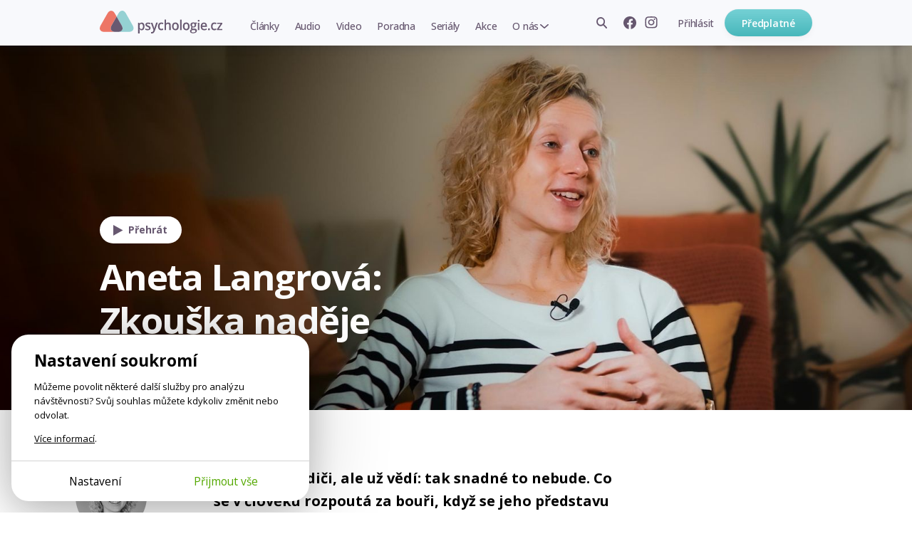

--- FILE ---
content_type: text/html; charset=utf-8
request_url: https://psychologie.cz/video/prednaska/zkouska-nadeje/
body_size: 11159
content:
<!DOCTYPE html>


<html lang="cs" class="
        lesson-detail-page psychologie">
<head>
    <meta charset="utf-8">
    <meta http-equiv="X-UA-Compatible" content="IE=edge">
    <meta name="google-site-verification" content="O62_iIBI0YnoHEmwDL-zrSy7yHzIiUqpZaxN61aUXsU"/>
    <meta name="viewport" content="width=device-width, initial-scale=1, maximum-scale=1.0, user-scalable=no">
    <meta name="author" content="Mindlab"/>
    <meta name="keywords" content="psychologie, psycholog, psychoterapeut, poradna"/>
    <meta name="description" content="Web Psychologie.cz je pro lidi, kteří vědí, že se stále mají co učit. Psychologové a psychoterapeuti sdílejí se čtenáři své odborné znalosti i osobní zkušenosti formou srozumitelných článků a poutavých videoseminářů."/>
    <meta name="format-detection" content="telephone=no">
    <meta name="robots" content="index, follow, noarchive"/>
    <link rel="shortcut icon" href="/static/img/favicon.ico"/>
    <link rel="apple-touch-icon" sizes="144x144" href="/static/img/apple-touch-icon.png">

    
    <meta property="og:title" content="Aneta Langrová: Zkouška naděje | Psychologie.cz"/>
    <meta property="og:description" content="Chtějí být rodiči, ale už vědí: tak snadné to nebude. Co se v člověku rozpoutá za bouři, když se jeho představu o sobě jako mámě nebo tátovi nedaří naplnit? Co prožívají páry, jejichž přirozenost dostala od života stopku? Kristýna Roubalová si povídá s psychoterapeutkou Anetou Langrovou."/>
    
    
    <meta property="og:image" content="https://psychologie.cz/media/cache/50/ee/50ee418088af9d4999cd8e8ba335f42d.jpg"/>
    <meta property="og:image:width" content="1280"/>
    <meta property="og:image:height" content="720" />
    
    <meta property="og:site_name" content="Psychologie.cz"/>
    <meta property="og:locale" content="cs_CZ"/>
    <meta property="og:url" content="https://psychologie.cz/video/prednaska/zkouska-nadeje/"/>
    <meta property="og:type" content="website"/>


    <title>Zkouška naděje | Psychologie.cz</title>

    <link rel="stylesheet" href="/static/cache/css/output.c578cc3c5d2e.css" type="text/css">
    
    <link rel="preconnect" href="https://fonts.googleapis.com">
    <link rel="preconnect" href="https://fonts.gstatic.com" crossorigin>
    <link href="https://fonts.googleapis.com/css2?family=Lora:ital,wght@0,400;0,500;0,700;1,500&amp;family=Open+Sans:wght@400;500;600;650;700&amp;display=swap" rel="stylesheet">
    <script type="text/javascript" src="/static/js/gtm_tracking.js"></script>
    <script>
        window.dataLayer = window.dataLayer || [];
        window.DEBUG = false;
    </script>
    
        <script>
            function gtag() { window.dataLayer.push(arguments); }
            window.GTAG_CONSENT = {
                'analytics_storage': 'analytics',
                'ad_storage': null,
                'ad_user_data': null,
                'ad_personalization': null,
            }
            gtag('consent', 'default', Object.fromEntries(Object.entries(window.GTAG_CONSENT).map(([key]) => [key, 'granted'])));

            (function (w, d, s, l, i) {
                w[l] = w[l] || [];
                w[l].push({
                    'gtm.start': new Date().getTime(),
                    event: 'gtm.js'
                });
                var f = d.getElementsByTagName(s)[0],
                    j = d.createElement(s), dl = l != 'dataLayer' ? '&l=' + l : '';
                j.async = true;
                j.src =
                    'https://www.googletagmanager.com/gtm.js?id=' + i + dl;
                f.parentNode.insertBefore(j
                    , f);
            })(window, document, 'script', 'dataLayer', 'GTM-WC9CN5T');
        </script>
    

    

    <script>
        window.gopay_process_url = "/gopay/zpracovani/";
    </script>

    <script src="/static/bower/jquery/dist/jquery.min.js"></script>
    <!--[if lt IE 9]>
        <script src="https://oss.maxcdn.com/libs/html5shiv/3.7.0/html5shiv.js"></script>
        <script src="https://oss.maxcdn.com/libs/respond.js/1.4.2/respond.min.js"></script>
    <![endif]-->
    
</head>
<body class="">
    
        
        <noscript>
            <iframe src="https://www.googletagmanager.com/ns.html?id=GTM-WC9CN5T" height="0" width="0" style="display:none;visibility:hidden"></iframe>
        </noscript>
    
    
    <script>
        !function(f,b,e,v,n,t,s)
        {if(f.fbq)return;n=f.fbq=function(){n.callMethod?
        n.callMethod.apply(n,arguments):n.queue.push(arguments)};
        if(!f._fbq)f._fbq=n;n.push=n;n.loaded=!0;n.version='2.0';
        n.queue=[];t=b.createElement(e);t.async=!0;
        t.src=v;s=b.getElementsByTagName(e)[0];
        s.parentNode.insertBefore(t,s)}(window, document,'script',
        'https://connect.facebook.net/en_US/fbevents.js');
        fbq('init', '962219268027575');
        fbq('track', 'PageView');
    </script>
    <noscript>
        <img height="1" width="1" style="display:none" src="https://www.facebook.com/tr?id=962219268027575&ev=PageView&noscript=1"/>
    </noscript>
    

    <div class="messages js-messages">
        
    </div>

    


    <nav id="js-site-nav" class="site-nav" role="navigation">
    <div id="js-nav-mobile" class="site-nav-mobile">
        <a class="site-nav-brand" href="/">Psychologie.cz</a>
        <ul class="site-nav-mobile-links">
            <li><a class="site-nav-menu-link" href="/clanky/">Články</a></li>
            <li><a class="site-nav-menu-link" href="/audio/">Audio</a></li>
            <li><a class="site-nav-menu-link" href="/video/">Video</a></li>
        </ul>
        <a id="js-nav-toggle-burger" class="site-nav-hamburger js-nav-toggle-burger" href="#"></a>
    </div>
    <div id="js-site-nav-container" class="site-nav-container">
        <div class="site-nav-mobile-top">
            <a id="js-nav-close" class="site-nav-close js-nav-close" href="#"></a>
        </div>
        <div id="js-site-nav-menu" class="site-nav-left">
            
                <a class="site-nav-brand" href="/">Psychologie.cz</a>
            
            <form action="/vyhledat/" method="get" id="js-site-search-mobile" class="site-search site-nav-desktop-hidden">
    <input id="js-site-search-input-mobile" class="site-search-input" name="search" type="text" placeholder="Zadejte hledaný výraz" />
    
        <button id="js-site-search-toggle-mobile" type="submit" class="site-search-icon desktophidden2"><span>Vyhledávání</span></button>
    
</form>


            <ul class="site-nav-menu">
                
                    <li class="site-nav-menu-item">
                        <a class="site-nav-menu-link " href="/clanky/">Články</a>
                    </li>
                    <li class="site-nav-menu-item">
                        <a class="site-nav-menu-link " href="/audio/">Audio</a>
                    </li>
                    <li class="site-nav-menu-item">
                        <a class="site-nav-menu-link " href="/video/">Video</a>
                    </li>

                    <li class="site-nav-menu-item">
                        <a class="site-nav-menu-link " href="/poradna/">Poradna</a>
                    </li>
                    <li class="site-nav-menu-item">
                        <a class="site-nav-menu-link " href="/serialy/">Seriály</a>
                    </li>
                    <li class="site-nav-menu-item site-nav-desktop-hidden">
                        <a class="site-nav-menu-link" href="/nejlepe-hodnocene/">Nejlépe hodnocené články</a>
                    </li>
                    <li class="site-nav-menu-item">
                        <a class="site-nav-menu-link " href="/akce/"><span class="site-nav-mobile-hidden">Akce</span><span class="site-nav-desktop-hidden">Naše akce</span></a>
                    </li>
                    <li class="site-nav-menu-item site-nav-menu-with-submenu">
                        <a class="site-nav-menu-link " href="#" id="js-item-with-submenu">O nás</a>
                        <ul class="site-nav-submenu">
                            <li class="site-nav-menu-item">
                                <a class="site-nav-menu-link" href="/o-nas/">Kdo jsme</a>
                            </li>
                            
                            <li class="site-nav-menu-item">
                                <a class="site-nav-menu-link" href="/pro-autory/">Pro autory</a>
                            </li>
                            <li class="site-nav-menu-item">
                                <a class="site-nav-menu-link" href="/newsletter/">Novinky e-mailem</a>
                            </li>
                            <li class="site-nav-menu-item">
                                <a class="site-nav-menu-link" href="/kontakt/">Kontakt</a>
                            </li>
                            
                        </ul>
                    </li>
                    <li class="site-nav-menu-item site-nav-menu-item-icons">
                        <a href="https://www.facebook.com/psychologie.cz" target="_blank"><img src="/static/img/icons/facebook-gray.svg" alt="Facebook" /></a>
                        <a href="https://www.instagram.com/psychologie.cz/" target="_blank"><img src="/static/img/icons/instagram-gray.svg" alt="Instagram" /></a>
                    </li>
                    
                
            </ul>
            
        </div>

        <div class="site-nav-right">
            
                <ul class="site-nav-items site-nav-mobile-hidden">
                    <li class="site-nav-item">
                        <form action="/vyhledat/" method="get" id="js-site-search" class="site-search ">
    <input id="js-site-search-input" class="site-search-input" name="search" type="text" placeholder="Zadejte hledaný výraz" />
    
         <span id="js-site-search-toggle" class="site-search-icon"><span>Vyhledávání</span></span>
    
</form>

                    </li>
                    <li class="site-nav-item site-nav-item-icons">
                        <a class="js-fb-link" href="https://www.facebook.com/psychologie.cz" target="_blank"><img src="/static/img/icons/facebook-gray.svg" alt="Facebook" /></a>
                        <a href="https://www.instagram.com/psychologie.cz/" target="_blank"><img src="/static/img/icons/instagram-gray.svg" alt="Instagram" /></a>
                    </li>
                    
                        <li class="site-nav-item">
                            <a href="/ucet/prihlaseni-registrace/?next_url=/video/prednaska/zkouska-nadeje/" class="site-nav-menu-link site-nav-signin"><span>Přihlásit</span></a>
                        </li>
                    
                </ul>
                
                    <a href="/predplatne/" class="site-nav-mobile-hidden site-nav-button btn btn-primary btn--small btn--narrow">Předplatné</a>
                

                <div class="site-nav-mobile-bottom">
                    
                        <a href="/predplatne/" class="site-nav-button btn btn-primary btn--small btn--narrow">Předplatné</a>
                        <a href="/ucet/prihlaseni-registrace/?next_url=/video/prednaska/zkouska-nadeje/" class="site-nav-menu-link site-nav-signin"><span>Přihlásit se</span></a>
                    
                </div>
            
        </div>
    </div>
</nav>




    <div class="container">
        
    <div class="croom-detail-top-cont">
        <style>
            .croom-detail-top-title {
              margin-bottom: 64px;
            
            
                background-image: url(/media/cache/72/33/7233ee7d0e212bd56efc81e396d2b2c0.jpg);
            
            }

            
            
                @media only screen and (max-height: 845px) {
                    .croom-detail-top-title {
                        background-image: url(/media/cache/b3/a5/b3a5e67065e71c8e57c01dc417b7e4f9.jpg);
                    }
                }
            

            
            
                @media only screen and (max-height: 845px) and (max-width: 1053px) {
                    .croom-detail-top-title {
                        background-image: url(/media/cache/72/33/7233ee7d0e212bd56efc81e396d2b2c0.jpg);
                    }
                }
            

            
            
                @media only screen and (max-width: 680px) {
                    .croom-detail-top-title {
                        background-image: url(/media/cache/74/81/7481cf81d324c5b18d375b37e8d6e17c.jpg);
                    }
                }
            

            
            
                @media only screen and (max-width: 480px) {
                    .croom-detail-top-title {
                        background-image: url(/media/cache/57/d1/57d112143a5e3947a72f4180b9b575d9.jpg);
                    }
                }
            
        </style>

      
        <div class="croom-detail-top-title" onclick="$('.js-play-not-allowed-popup').removeClass('hidden'); return false;">
      
          <div class="inner">
              <div class="croom-inner-abs-cont">

                  
                    <a href="#" onclick="$('.js-play-not-allowed-popup').removeClass('hidden'); return false;" class="round-btn white-btn play-btn"><span class="ico icon-triangle-right"></span>Přehrát</a>
                  

                  <h1>Aneta Langrová:<br/>Zkouška naděje</h1>

              </div>
          </div>
          


      </div>
    </div>

    <div class="row a-center-col">
        <div class="a-left-column">
            <div class="a-author-top">
                <div class="author-cont">
                    
                    

    
        <a href="/autor/aneta-langrova/"><img src="/media/cache/ed/74/ed74d9e5cad1040975bdf3e52a58abbb.jpg" class="avatar" alt="Aneta Langrová"/></a>
    

<h3><a href="/autor/aneta-langrova/">Aneta Langrová</a><br><span class="author-rich-profession-base-detail">Psycholožka</span></h3>

                    
                    

    
        <a href="/autor/kristyna-roubalova/"><img src="/media/cache/19/e3/19e37b0aad3d919fe156c5632312e954.jpg" class="avatar" alt="Kristýna Roubalová"/></a>
    

<h3><a href="/autor/kristyna-roubalova/">Kristýna Roubalová</a><br><span class="author-rich-profession-base-detail">Psychologie.cz</span></h3>

                    
                </div>
            </div>
        </div>
        <div class="a-content">
            
                <div class="a-perex">
                    Chtějí být rodiči, ale už vědí: tak snadné to nebude. Co se v člověku rozpoutá za bouři, když se jeho představu o sobě jako mámě nebo tátovi nedaří naplnit? Co prožívají páry, jejichž přirozenost dostala od života stopku? Kristýna Roubalová si povídá s psychoterapeutkou Anetou Langrovou.
                </div>
            

            <p>Párů, které se potýkají s překážkami a neúspěchy při početí miminka, stále přibývá. Téma neplodnosti je citlivé a intimní, mluvit o něm nechceme a neumíme. Lidé s tímto trápením cítí, že jsou na to sami. Bojují a tiše trpí. </p><p>Ano, jsou obklopeni mnoha radami: přej si to, nemysli na to, neuzavírej se do sebe, nechoď tam, kde ti není dobře. Mají něco do sebe, všechny jsou ale nanic, pokud člověk k nabídnutému úhlu pohledu ještě nedozrál. Svoji cestu si musí najít a projít každý sám, vlastním tempem. </p><div></div><p>Čím vším ženy a muži při neplodnosti prochází? Jakému balíku otázek, emocí a nejistot čelí? A jak si v takové situaci hledat místo pro sebe i pro „nás dva“?</p><p class=""><i>Natáčeli jsme v pražském <a href="https://terapeutickypristav.cz">Terapeutickém přístavu</a>.</i><br/></p>

            <div class="a-content-button align-center">
                <a
                    href="#"
                    
                        onclick="$('.js-play-not-allowed-popup').removeClass('hidden'); return false;"
                        class="round-btn subscription-btn play-btn big-btn"
                    
                >
                    <span class="ico icon-triangle-right"></span>Přehrát video
                </a>
            </div>

        </div>
        <div class="a-right-column">

        </div>
    </div>

    
        
<div class="croom-read-more-cont">
    <h4 class="small-title"><a href="/video/">Další videa</a></h4>
    <div class="full-col clearfix course-list-under">
        

<div class="croom-hp-items">
    
        
<div data-course_id="130" data-course_title="Jsou dva málo?" class="croom-hp-item croom-hp-item--next-course">
    <div class="croom-hp-title-cont">
        
        <h2>
            <a class="js-course-url" href="/video/prednaska/jsou-dva-malo/">Jsou dva málo?</a>
        </h2>
    </div>

    <div class="top-block" style="
        
        
            background-image:url(/media/cache/3c/12/3c127b6d4c42caf227dbcc73f7b3d0dd.jpg);
        
        ">

        





    <div class="image-label image-label--video image-label--right-bottom">42 min</div>



        


    </div>

    
        <div class="intro">Partnerský život může mít i podoby, které si zatím neumíme ani představit. Přednáška Jana Vojtka.</div>
    

    


    
    <div class="author-rich-cont">
        <a href="/autor/jan-vojtko/">
            
                <img src="/media/cache/2d/b4/2db4d869cd70502be5825d1bd73dfd58.jpg" alt="Jan Vojtko" class="author-rich-avatar">
            
            <span class="author">
                Jan Vojtko, <span class="author-rich-profession">Párový terapeut</span>
            </span>
        </a>

    </div>
    


</div>

    
        
<div data-course_id="225" data-course_title="Od konfliktu k porozumění" class="croom-hp-item croom-hp-item--next-course">
    <div class="croom-hp-title-cont">
        
        <h2>
            <a class="js-course-url" href="/video/prednaska/od-konfliktu-k-porozumeni/">Od konfliktu k porozumění</a>
        </h2>
    </div>

    <div class="top-block" style="
        
        
            background-image:url(/media/cache/9f/a8/9fa8aea02631daf6ab9e8cc32ce5aa02.jpg);
        
        ">

        





    <div class="image-label image-label--video image-label--right-bottom">1h 48m</div>



        


    </div>

    
        <div class="intro">Jak zlepšit partnerský dialog za pomoci terapeutických nástrojů?</div>
    

    


    
    <div class="author-rich-cont">
        <a href="/autor/michal-petr/">
            
                <img src="/media/cache/2e/a1/2ea1267efbf11a15c689000144f2f1c9.jpg" alt="Michal Petr" class="author-rich-avatar">
            
            <span class="author">
                Michal Petr, <span class="author-rich-profession">Psycholog</span>
            </span>
        </a>

    </div>
    


</div>

    
        
<div data-course_id="128" data-course_title="Poznej svůj strach" class="croom-hp-item croom-hp-item--next-course">
    <div class="croom-hp-title-cont">
        
        <h2>
            <a class="js-course-url" href="/video/prednaska/poznej-svuj-strach/">Poznej svůj strach</a>
        </h2>
    </div>

    <div class="top-block" style="
        
        
            background-image:url(/media/cache/01/e5/01e59d990a4abc8fc6fb7863d1f73483.jpg);
        
        ">

        





    <div class="image-label image-label--video image-label--right-bottom">1h 18m</div>



        


    </div>

    
        <div class="intro">Posviťte si na svůj strach. Nejlépe se mu daří ve stínu, kde si spokojeně roste.</div>
    

    


    
    <div class="author-rich-cont">
        <a href="/autor/martin_sedlacek/">
            
                <img src="/media/cache/87/2a/872a998ef768d31934814fd943503171.jpg" alt="Martin Sedláček" class="author-rich-avatar">
            
            <span class="author">
                Martin Sedláček, <span class="author-rich-profession">Psycholog</span>
            </span>
        </a>

    </div>
    


</div>

    
        
<div data-course_id="187" data-course_title="Svoboda ve dvou" class="croom-hp-item croom-hp-item--next-course">
    <div class="croom-hp-title-cont">
        
        <h2>
            <a class="js-course-url" href="/video/prednaska/svoboda-ve-dvou/">Svoboda ve dvou</a>
        </h2>
    </div>

    <div class="top-block" style="
        
        
            background-image:url(/media/cache/fd/63/fd63a052eb894365bb3e9db6883197c4.jpg);
        
        ">

        





    <div class="image-label image-label--video image-label--right-bottom">1h 21m</div>



        


    </div>

    
        <div class="intro">Proč se říká, že je člověk svobodný, když je sám? Život v dobrém vztahu je mnohem svobodnější.</div>
    

    


    
    <div class="author-rich-cont">
        <a href="/autor/alzbeta-protivanska/">
            
                <img src="/media/cache/3e/7a/3e7a832b020efec50237665b375598b7.jpg" alt="Alžběta Protivanská" class="author-rich-avatar">
            
            <span class="author">
                Alžběta Protivanská, <span class="author-rich-profession">Psycholožka</span>
            </span>
        </a>

    </div>
    


</div>

    
        
<div data-course_id="183" data-course_title="Jak jsem si opravil svět" class="croom-hp-item croom-hp-item--next-course">
    <div class="croom-hp-title-cont">
        
        <h2>
            <a class="js-course-url" href="/video/prednaska/jak-jsem-si-opravil-svet/">Jak jsem si opravil svět</a>
        </h2>
    </div>

    <div class="top-block" style="
        
        
            background-image:url(/media/cache/46/30/4630f14223c1bf0aa233bf9d8a410ea8.jpg);
        
        ">

        





    <div class="image-label image-label--video image-label--right-bottom">24 min</div>



        


    </div>

    
        <div class="intro">Provedl jsem sám na sobě jednoduchý experiment. Můj svět je zase v pořádku.</div>
    

    


    
    <div class="author-rich-cont">
        <a href="/autor/michal-mynar/">
            
                <img src="/media/cache/f7/b0/f7b02a490ec8f1cd44e0040b9f1a0871.jpg" alt="Michal Mynář" class="author-rich-avatar">
            
            <span class="author">
                Michal Mynář, <span class="author-rich-profession">Psychoterapeut</span>
            </span>
        </a>

    </div>
    


</div>

    
        
<div data-course_id="223" data-course_title="Duše potřebuje péči" class="croom-hp-item croom-hp-item--next-course">
    <div class="croom-hp-title-cont">
        
        <h2>
            <a class="js-course-url" href="/video/prednaska/duse-potrebuje-peci/">Duše potřebuje péči</a>
        </h2>
    </div>

    <div class="top-block" style="
        
        
            background-image:url(/media/cache/97/31/9731d88a48cc8d9332a95ff582508f8d.jpg);
        
        ">

        





    <div class="image-label image-label--video image-label--right-bottom">1h 18m</div>



        


    </div>

    
        <div class="intro">Péče o psychiku je docela dřina – a nikdo to za nás neudělá. Přednáška psycholožky Anety Langrové.</div>
    

    


    
    <div class="author-rich-cont">
        <a href="/autor/aneta-langrova/">
            
                <img src="/media/cache/ed/74/ed74d9e5cad1040975bdf3e52a58abbb.jpg" alt="Aneta Langrová" class="author-rich-avatar">
            
            <span class="author">
                Aneta Langrová, <span class="author-rich-profession">Psycholožka</span>
            </span>
        </a>

    </div>
    


</div>

    
</div>


    <script>
        $(function () {
            $('.croom-hp-item').click(function (e) {
                e.preventDefault();
                window.location.href = $(this).find('.js-course-url').attr('href');
            });
        });
    </script>


    </div>
    <p class="align-center">
        <a style="max-width: 330px; margin-top: 25px;"  href="/video/" class="round-btn audio-btn">Všechna videa</a>
    </p>
</div>

    


  <div class="popup hidden text-popup js-play-not-allowed-popup">
	<div class="overlay"></div>
	<div class="inner-popup">
		<div class="intro-popup">
			<span class="ico icon-cross close-popup"></span>
			
		    
    <div class="text-popup-frame a-content">
        <div class="about-pay-info">
            <h4>Přednášky jsou pouze pro předplatitele</h4>
            <p>Pokud chcete mít přístup k celému obsahu, <a href="/predplatne/">pořiďte si roční nebo dvouleté předplatné</a> Psychologie.cz.</p>
            <p><a href="/predplatne/" class="round-btn subscription-btn big-btn icon-unlock ico">Otevřít možnosti platby</a></p>

            
    <div class="got-subscription">
        Už máte předplatné?
        <a href="/ucet/prihlaseni-registrace/?next_url=/video/prednaska/zkouska-nadeje/">Přihlaste se</a>.
    </div>


        </div>

    </div>

		    
		</div>
	</div>
</div>









    </div>

    
<footer class="site-footer">
    
    <div class="site-footer__bottom">
        <div class="inner full-col">
            <div class="site-footer__columns">
                <div class="column">
                    <p class="site-footer__caption">
                        Psychologové a&nbsp;psychoterapeuti na&nbsp;webu Psychologie.cz sdílí své zkušenosti s&nbsp;lidmi, kterým se nemohou věnovat osobně. Připojte se k&nbsp;nám, podporujeme se navzájem. Díky.
                    </p>
                    <div class="site-footer__subscribe">
                        
    <a href="/predplatne/" class="btn btn--primary btn--small btn--center btn--full-width">Předplatné</a>
    <a href="/predplatne/#darek" class="user-link"><span class="inline-icon inline-icon-gift"></span>Darujte předplatné</a>


                    </div>
                    
    					<a href="/ucet/prihlaseni-registrace/?next_url=/video/prednaska/zkouska-nadeje/" class="site-footer__signin"><span>Přihlásit</span></a>
                    
                </div>
                <div class="column">
                    <h1>Obsah</h1>
                    <ul>
                        <li><a href="/clanky/">Články</a></li>
                        <li><a href="/audio/">Audio</a></li>
                        <li><a href="/video/">Video</a></li>
                        <li><a href="/poradna/">Poradna</a></li>
                        <li><a href="/serialy/">Seriály</a></li>
                        <li><a href="/akce/">Naše akce</a></li>
                    </ul>
                </div>
                <div class="column">
                    <h1>O nás</h1>
                    <ul>
                        <li><a href="/o-nas/">Kdo jsme</a></li>
                        <li><a href="/pro-autory/">Pro autory</a></li>
                        
                        <li><a href="/kontakt/">Kontakt</a></li>
                    </ul>
                </div>
                <div class="column">
                    <h1>Hledat na webu</h1>
                    <form action="/vyhledat/" method="get" id="js-site-search" class="site-search ">
    <input id="js-site-search-input" class="site-search-input" name="search" type="text" placeholder="Zadejte hledaný výraz" />
    
         <span id="js-site-search-toggle" class="site-search-icon"><span>Vyhledávání</span></span>
    
</form>

                    
                    <h1>Novinky e-mailem</h1>
                    <div id="mc_embed_signup" class="site-footer__newsletter">
	<form onsubmit="submitNewsletterForm(
              $(this).parent(),
              null,
              null,
          ); return false"
	      data-action="/ajax/add-newsletter-contact/"
          data-track='{"newsletter_registration_footer": "success", "event": "form_submit"}'  
	      id="mc-embedded-subscribe-form"
	      name="mc-embedded-subscribe-form"
	      class="validate "
	      novalidate
	>
		<input type="hidden" name="csrfmiddlewaretoken" value="soUhN3lp2DiEpB8WWgjkM5qoc7ZaTAJYN8bsHtmkyeVURMT7CB82tDI5QJukHfs0">
        <div class="content">
            
			
            
                <input type="email" value="" name="email" class="form-input js-input" id="mce-EMAIL" placeholder="Zadejte svůj e-mail" required>
            
		    
		    
	    	
            <button name="subscribe" id="mc-embedded-subscribe" class="site-footer__newsletter__submit js-submit">Odebírat</button>

            <div class="newsletter-sent js-success" style="display: none">
                Odesláno, díky!
            </div>

            <div class="newsletter-sent newsletter-sent-error js-error" style="display: none"></div>
            <div class="newsletter-sent newsletter-sent-error js-general-error" style="display: none">
                Nastala chyba. Prosím obnovte stránku a zkuste znovu, nebo konaktujte naši podporu na <a href="mailto:redakce@psychologie.cz">redakce@psychologie.cz</a>.
            </div>
            
	    </div>
	</form>
</div>

                    
                    <h1>Sledujte nás</h1>
                    <div class="site-footer__social">
                        <a class="js-fb-link" href="https://www.facebook.com/psychologie.cz" target="_blank"><img src="/static/img/icons/facebook.svg" width="28" height="28" alt="Facebook" /></a>
                        <a href="https://www.instagram.com/psychologie.cz/" target="_blank"><img src="/static/img/icons/instagram.svg" width="28" height="28" alt="Instagram" /></a>
                        
                        <a href="https://www.youtube.com/@psychologie.cz2794" target="_blank"><img src="/static/img/icons/youtube.svg" width="28" height="28" alt="YouTube" /></a>
                        <a href="https://open.spotify.com/show/4lzYG4PWzxGaFpgyf5Ke7e?si=d1b81c86d61e44be" target="_blank"><img src="/static/img/icons/spotify.svg" width="28" height="28" alt="Spotify" /></a>
                        <a href="https://podcasts.apple.com/cz/podcast/v-sob%C4%9B/id1519249797" target="_blank"><img src="/static/img/icons/apple-podcasts.svg" width="28" height="28" alt="Apple Podcasts" /></a>
                    </div>
                    <p><a href="/ukr/">Українська версія</a></p>
                </div>
            </div>
            <div class="site-footer__copy">
                <div class="column">&copy;&nbsp;Copyright&nbsp;Mindlab&nbsp;s.r.o.</div>
                <div class="column">Bez písemného svolení vydavatele je zakázáno jakékoli užití částí nebo celku díla, zejména rozmnožování a&nbsp;šíření jakýmkoli způsobem, mechanickým nebo elektronickým, v&nbsp;českém nebo jiném jazyce.</div>
                <div class="column"><a href="/obchodni-podminky/">Obchodní podmínky</a></div>
                <div class="column"><a class="js-cookiebar-show-advanced" href="#">Nastavení Cookies</a></div>
            </div>
        </div>
    </div>
</footer>

    


    

    <div class="js-cookiebar cb">
    <section class="cb-card js-cookiebar-brief">
        <div class="cb-body">
            <div class="cb-main-heading">Nastavení soukromí</div>
            <p>
                Můžeme povolit některé další služby pro analýzu návštěvnosti? Svůj souhlas můžete kdykoliv změnit nebo odvolat.
            </p>
            <p>
                <a href="/cookies/">Více informací</a>.
            </p>
        </div>
        <div class="cb-footer">
            <div>
                <a href="#" class="btn btn-sm btn-simple btn-no-arrow js-cookiebar-show-advanced">Nastavení</a>
            </div>
            <div>
                <a href="#" class="btn btn-sm btn-success btn-no-arrow js-cookiebar-accept-all">Přijmout vše</a>
            </div>
        </div>
    </section>

    <section class="cb-card js-cookiebar-advanced" style="display: none;">
        <div class="cb-body">
            <div class="cb-main-heading">Nastavení soukromí</div>
            <p>
                Zde můžete posoudit a přizpůsobit služby, které bychom rádi na tomto webu používali. Máte to pod kontrolou! Povolte nebo zakažte služby, jak uznáte za vhodné.
            </p>
            <p><a href="/cookies/">Více informací</a>.</p>

            
            <div class="cb-category-title">
                <div class="cb-category-heading">Poskytování služeb</div>
                <div class="cb-always-active">Vždy zapnuté</div>
            </div>

            <p>
                Cookies potřebné pro správné fungování webu. Neobsahují žádné osobní údaje ani jiné informace umožňující identifikovat uživatele.
            </p>

            <div class="cb-category-title">
                <div class="cb-category-heading">Analýza návštěvnosti</div>
                <div>
                    <label class="cb-toggle cb-toggle-ios">
                        <input class="cb-toggle-checkbox js-cookiebar-checkbox" name="analytics" type="checkbox">
                        
                    </label>
                </div>
            </div>

            <p>
                Shromažďování dat o anonymním používání pro zlepšení obsahu na těchto stránkách.
            </p>

            
        </div>
        <div class="cb-footer">
            <div>
                <a href="#" class="btn btn-sm btn-success btn-no-arrow js-cookiebar-accept-all">Přijmout vše</a>
            </div>
            <div>
                <a href="#" class="btn btn-sm btn-no-arrow js-cookiebar-accept-selected">Přijmout vybrané</a>
            </div>
        </div>
    </section>
</div>

<script>

    $(document).ready(function() {
        if (typeof cookiebarInit != 'undefined') {
            var cookiebar = cookiebarInit({
                'days': {'default': 30, 'accept_all': 180},
                'cookies': {
                    'sessionid': 'required',
                    'csrftoken': 'required',
                    'django_language': 'required',
                    'cookiebar_preferences': 'required',

                    
                    '_fbp': 'analytics',

                    
                    '_ga': 'analytics',
                    '_gid': 'analytics',
                    '__gpi': 'analytics',
                    '__gads': 'analytics',
                    '_ga_1D3WSWK7MY': 'analytics',

                    
                    '_hjSessionUser_3330937': 'analytics',
                    '_hjid': 'analytics',
                    '_hjFirstSeen': 'analytics',
                    '_hjUserAttributesHash': 'analytics',
                    '_hjCachedUserAttributes': 'analytics',
                    '_hjViewportId': 'analytics',
                    '_hjSession_3330937': 'analytics',
                    '_hjSessionTooLarge': 'analytics',
                    '_hjSessionRejected': 'analytics',
                    '_hjSessionResumed': 'analytics',
                    '_hjLocalStorageTest': 'analytics',
                    '_hjIncludedInPageviewSample': 'analytics',
                    '_hjIncludedInSessionSample': 'analytics',
                    '_hjAbsoluteSessionInProgress': 'analytics',
                    '_hjTLDTest': 'analytics',
                    '_hjRecordingEnabled': 'analytics',
                    '_hjRecordingLastActivity': 'analytics'
                },
                'gtag_consent': window.GTAG_CONSENT,
            });
        }
    });
</script>


    
    

    <script src="/static/cache/js/output.d4ba632a36f5.js"></script>
    <script>
    sendGTMData({'uzivatel': 'neprihlaseny'})
    var json = '{}';
    var data = JSON.parse(json);
    if (data.messages) {
        for (var i = 0; i < data.messages.length; i++) {
            sendGTMData(data.messages[i]);
        }
    }
</script>

    
    
    

    <script>
        $(function () {
            // initMenu();
            hideFlashMessage($('.js-message:not(.permament)'), 6000);

            // zobrazeni navigace nahoru a top-ribbonu
            function checkScroll() {
                var scroll = $(document).scrollTop();
                $('.to-top').toggleClass('to-top-visible', scroll > 300)
                $('#top-ribbon').toggleClass('to-top-visible', scroll > 300)
            }

            // $(window).scroll(checkScroll);
            FastClick.attach(document.body);

            
            $.ajaxSetup({
                beforeSend: function (xhr, settings) {
                    if (!(/^(GET|HEAD|OPTIONS|TRACE)$/.test(settings.type)) && !this.crossDomain) {
                        xhr.setRequestHeader("X-CSRFToken", getCookie('csrftoken'));
                    }
                }
            });

            GTMTrack();
            initDownloadBookButtons();
        });
        initAjaxLoad();
    </script>
    <script data-ad-client="pub-5171042661968109" async src="https://pagead2.googlesyndication.com/pagead/js/adsbygoogle.js"></script>
    
        


    
    
  
    <script type="text/javascript" src="/static/node_modules/%40vimeo/player/dist/player.min.js"></script>
    <script>
      $(function () {
        initVideoTrailer($('body'), $('.js-course-trailer-popup'), '');
      });
    </script>
 
</body>
</html>


--- FILE ---
content_type: text/html; charset=utf-8
request_url: https://www.google.com/recaptcha/api2/aframe
body_size: 117
content:
<!DOCTYPE HTML><html><head><meta http-equiv="content-type" content="text/html; charset=UTF-8"></head><body><script nonce="Ef8cFOayDhQe-VyTVQnnHQ">/** Anti-fraud and anti-abuse applications only. See google.com/recaptcha */ try{var clients={'sodar':'https://pagead2.googlesyndication.com/pagead/sodar?'};window.addEventListener("message",function(a){try{if(a.source===window.parent){var b=JSON.parse(a.data);var c=clients[b['id']];if(c){var d=document.createElement('img');d.src=c+b['params']+'&rc='+(localStorage.getItem("rc::a")?sessionStorage.getItem("rc::b"):"");window.document.body.appendChild(d);sessionStorage.setItem("rc::e",parseInt(sessionStorage.getItem("rc::e")||0)+1);localStorage.setItem("rc::h",'1768890329778');}}}catch(b){}});window.parent.postMessage("_grecaptcha_ready", "*");}catch(b){}</script></body></html>

--- FILE ---
content_type: image/svg+xml
request_url: https://psychologie.cz/static/img/icons/spotify.svg
body_size: 1508
content:
<?xml version="1.0" encoding="utf-8"?>
<!-- Generator: Adobe Illustrator 28.0.0, SVG Export Plug-In . SVG Version: 6.00 Build 0)  -->
<svg version="1.1" id="Layer_1" xmlns="http://www.w3.org/2000/svg" xmlns:xlink="http://www.w3.org/1999/xlink" x="0px" y="0px"
	 viewBox="0 0 28 28" style="enable-background:new 0 0 28 28;" xml:space="preserve">
<style type="text/css">
	.st0{clip-path:url(#SVGID_00000016794104731405600940000017961760678644616350_);}
	.st1{fill:#1ED760;}
</style>
<g>
	<defs>
		<rect id="SVGID_1_" x="0" y="0" width="28" height="28"/>
	</defs>
	<clipPath id="SVGID_00000115507018378284082380000016340186521307112851_">
		<use xlink:href="#SVGID_1_"  style="overflow:visible;"/>
	</clipPath>
	
		<g id="Spotify_x5F_logo_x5F_without_x5F_text_1" style="clip-path:url(#SVGID_00000115507018378284082380000016340186521307112851_);">
		<path id="Vector" class="st1" d="M14,0C6.3,0,0,6.3,0,14c0,7.7,6.2,14,14,14c7.7,0,14-6.2,14-14C28,6.3,21.7,0,14,0L14,0z
			 M20.4,20.2c-0.2,0.4-0.8,0.5-1.2,0.3c-3.3-2-7.4-2.5-12.3-1.3c-0.5,0.1-0.9-0.2-1-0.7c-0.1-0.5,0.2-0.9,0.7-1
			c5.3-1.2,9.9-0.7,13.6,1.6C20.5,19.2,20.7,19.8,20.4,20.2z M22.1,16.4c-0.3,0.5-1,0.7-1.5,0.4c-3.8-2.3-9.5-3-13.9-1.6
			c-0.6,0.2-1.2-0.2-1.4-0.7c-0.2-0.6,0.2-1.2,0.7-1.4c5.1-1.5,11.4-0.8,15.7,1.9C22.3,15.2,22.4,15.9,22.1,16.4z M22.3,12.4
			C17.8,9.7,10.3,9.5,6,10.8C5.3,11,4.6,10.6,4.4,9.9C4.2,9.2,4.6,8.5,5.3,8.3c4.9-1.5,13.1-1.2,18.3,1.9c0.6,0.4,0.8,1.2,0.5,1.8
			C23.7,12.6,22.9,12.8,22.3,12.4L22.3,12.4z"/>
	</g>
</g>
</svg>


--- FILE ---
content_type: image/svg+xml
request_url: https://psychologie.cz/static/img/icons/instagram-gray.svg
body_size: 1600
content:
<?xml version="1.0" encoding="utf-8"?>
<!-- Generator: Adobe Illustrator 26.2.1, SVG Export Plug-In . SVG Version: 6.00 Build 0)  -->
<svg version="1.1" id="Layer_2_00000035488995518218878700000005641625916810035618_"
	 xmlns="http://www.w3.org/2000/svg" xmlns:xlink="http://www.w3.org/1999/xlink" x="0px" y="0px" viewBox="0 0 29 28"
	 style="enable-background:new 0 0 29 28;" xml:space="preserve">
<style type="text/css">
	.st0{fill:#66576F;}
</style>
<path class="st0" d="M13.7,27.8c-1.7,0-3.4,0.1-5.2,0c-2.5-0.1-4.7-1-6.2-3c-0.9-1.2-1.4-2.6-1.5-4C0.5,17,0.6,13.1,0.7,9.4
	c0-1.3,0.1-2.6,0.5-3.9c1-2.9,3-4.6,6-5c1.9-0.2,3.9-0.2,5.8-0.3c2.5,0,5,0,7.4,0.1c2.6,0.1,4.8,1,6.5,3.2c0.9,1.2,1.3,2.5,1.3,3.9
	c0.1,3.2,0.1,6.5,0.2,9.8c0,1.6,0,3.1-0.3,4.7c-0.6,3.1-3,5.4-6.2,5.8C20.1,28,18.2,28,16.3,28C15.4,27.9,14.6,27.9,13.7,27.8
	C13.7,27.9,13.7,27.8,13.7,27.8z M25.7,14L25.7,14c0.1-0.3,0.1-0.6,0.1-1c-0.1-1.9,0-4-0.2-5.9c-0.2-2-1.4-3.4-3.4-3.9
	c-0.9-0.2-1.8-0.3-2.7-0.3c-2.5-0.1-5.1-0.1-7.5,0c-1.4,0-2.7,0-4.1,0.2C5.7,3.3,4.3,4.5,3.7,6.6c-0.2,1-0.3,1.9-0.3,2.8
	c0,2.6,0,5.2,0,7.7c0,1.2,0.1,2.5,0.2,3.7c0.2,2,1.5,3.6,3.6,4.1C8,25,9,25.1,10,25.1c2.6,0,5.3,0,7.9,0c1.2,0,2.4-0.1,3.4-0.2
	c2.2-0.2,3.7-1.6,4.1-3.7c0.1-0.6,0.2-1.4,0.2-2C25.7,17.5,25.7,15.7,25.7,14z"/>
<path class="st0" d="M21.7,14.1c0,3.9-3.2,7.1-7.1,7.1c-4,0-7.2-3.2-7.2-7.1c0-4,3.2-7.2,7.2-7.1C18.5,6.9,21.7,10.1,21.7,14.1z
	 M14.5,18.5c2.5,0,4.5-2,4.5-4.5s-2-4.5-4.5-4.5s-4.4,1.9-4.4,4.4C10.1,16.5,12.1,18.5,14.5,18.5z"/>
<path class="st0" d="M21.9,8.4c-1,0-1.7-0.8-1.7-1.7s0.8-1.7,1.7-1.7s1.7,0.8,1.7,1.7S22.9,8.4,21.9,8.4z"/>
</svg>
